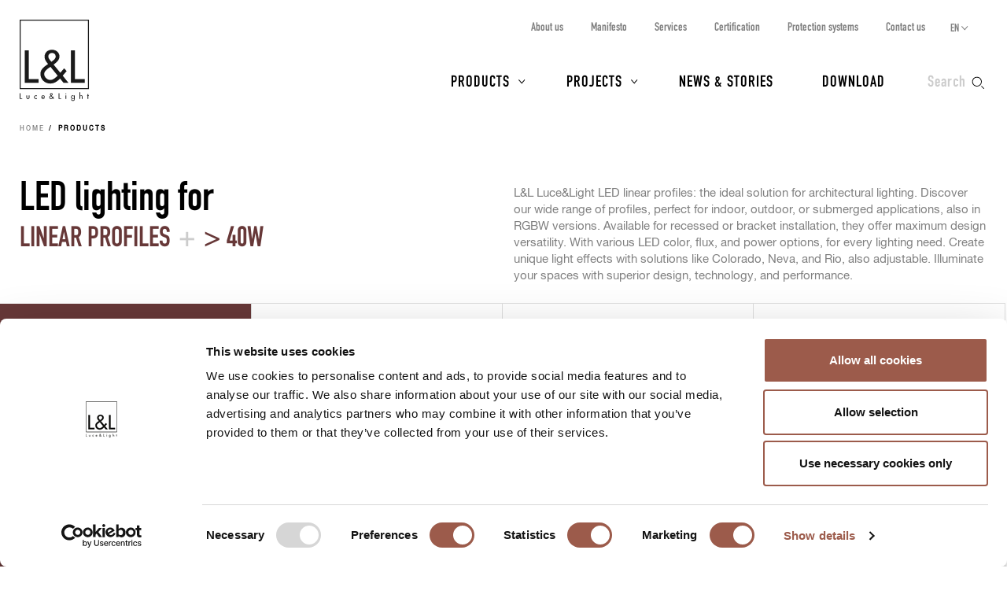

--- FILE ---
content_type: text/html; charset=UTF-8
request_url: https://www.lucelight.it/en/prodotti.php?power=40w&category=linear-profiles
body_size: 7694
content:
<!DOCTYPE html>
<html lang="en">
<head>
<title>LED lighting: Linear profiles, &gt; 40W - L&amp;L Luce&amp;Light</title>
<meta http-equiv="Content-Type" content="text/html; charset=UTF-8" />
<meta property="og:type" content="website">
<meta property="og:title" content="LED lighting: Linear profiles, &gt; 40W - L&amp;L Luce&amp;Light" />
<meta property="og:url" content="https://www.lucelight.it/en/prodotti.php?power=40w&amp;category=linear-profiles" />
<meta property="og:image" content="https://www.lucelight.it/img/logo.svg" />
<meta property="og:description" content="L&amp;L Luce&amp;Light LED linear profiles: the ideal solution for architectural lighting. Discover our wide range of profiles, perfect for indoor, outdoor, or submerged applications, also in RGBW versions. Available for recessed or bracket installation, they offer maximum design versatility. With various LED color, flux, and power options, for every lighting need. Create unique light effects with solutions like Colorado, Neva, and Rio, also adjustable. Illuminate your spaces with superior design, technology, and performance." />
<meta property="twitter:title" content="LED lighting: Linear profiles, &gt; 40W - L&amp;L Luce&amp;Light" />
<meta property="twitter:image" content="https://www.lucelight.it/img/logo.svg" />
<meta property="twitter:description" content="L&amp;L Luce&amp;Light LED linear profiles: the ideal solution for architectural lighting. Discover our wide range of profiles, perfect for indoor, outdoor, or submerged applications, also in RGBW versions. Available for recessed or bracket installation, they offer maximum design versatility. With various LED color, flux, and power options, for every lighting need. Create unique light effects with solutions like Colorado, Neva, and Rio, also adjustable. Illuminate your spaces with superior design, technology, and performance." />
<meta name="viewport" content="width=device-width,initial-scale=1.0,maximum-scale=1.0" />
<meta name="google-site-verification" content="-fYCtuHZOOLvgffN_PmW5pwWJtPEkup8O3r3P8nOyII" />
<meta name="author" content="https://www.webforma.it">
<link rel="canonical" href="https://www.lucelight.it/en/prodotti.php?power=40w&amp;category=linear-profiles" />
<link rel="preload" href="/css/stile-base.css" as="style" />
<link href="/css/fonts/lucelight/lucelight.css" media="screen" rel="stylesheet">
<link rel="preload" href="/css/stile-base.css" as="style" />
<link href="/css/fonts/oswald/install.css" media="screen" rel="stylesheet">
<link rel="preload" href="/css/stile-base.css" as="style" />
<link href="/css/stile-base.css" title="Default" media="screen" rel="stylesheet">
<link rel="preload" href="/js/easyautocomplete/easy-autocomplete.min.css" as="style" />
<link rel="preload" href="/css/stile-template.css" as="style" />
<link rel="preload" href="/css/style-print.css" as="style" />
<link rel="preload" href="/js/jquery.min.js" as="script">
<link rel="preload" href="/js/lib-lucelight.js" as="script" />
<link rel="preload" href="/js/menu-check.js" as="script" />
<link rel="preload" href="/js/menu-cerca.js" as="script" />
<link rel="preload" href="/js/menu-download.js" as="script" />
<link rel="preload" href="/js/menu-hover.js" as="script" />
<link rel="preload" href="/js/shrinkHeader.js" as="script" />
<link rel="preload" href="/js/jquery.sticky-kit.min.js" as="script" />
<link rel="preload" href="/js/init-stickysidebar.js" as="script" />
<link rel="preload" href="/js/imagesloaded.pkgd.min.js" as="script" />
<link rel="preload" href="/js/easyautocomplete/jquery.easy-autocomplete.min.js" as="script" />
<link href="/js/easyautocomplete/easy-autocomplete.min.css" media="screen" rel="stylesheet">
<link href="/css/stile-template.css" title="Default" media="screen" rel="stylesheet">
<link href="/css/style-print.css" title="Default" media="print" rel="stylesheet">
<script type="text/javascript" src="/js/jquery.min.js"></script>
<script type="text/javascript" src="/js/lib-lucelight.js"></script>
<script type="text/javascript" src="/js/menu-check.js"></script>
<script type="text/javascript" src="/js/menu-cerca.js"></script>
<script type="text/javascript" src="/js/menu-download.js"></script>
<script type="text/javascript" src="/js/menu-hover.js"></script>
<script type="text/javascript" src="/js/shrinkHeader.js"></script>
<script type="text/javascript" src="/js/jquery.sticky-kit.min.js"></script>
<script type="text/javascript" src="/js/init-stickysidebar.js"></script>
<script type="text/javascript" src="/js/imagesloaded.pkgd.min.js"></script>
<script type="text/javascript" src="/js/easyautocomplete/jquery.easy-autocomplete.min.js"></script>
<script type="text/javascript">$(function() {
$("#query-ricerca").easyAutocomplete({
    "url":function(phrase) { return "/search.php/" + phrase; },
    "requestDelay":500,
    "list":{
        "maxNumberOfElements":50,
        "onClickEvent": function() {
            $(".form-cerca").submit();
        }
    }
});
 });</script>
<link rel="shortcut icon" href="/img/lucelight-logo-96px.svg" />
<link rel="icon" href="/img/lucelight-logo-48x48.png" sizes="48x48" />
<link rel="icon" href="/img/lucelight-logo-96x96.png" sizes="96x96" />
<link rel="icon" href="/img/lucelight-logo-144x144.png" sizes="144x144" />
<meta name="description" content="L&amp;L Luce&amp;Light LED linear profiles: the ideal solution for architectural lighting. Discover our wide range of profiles, perfect for indoor, outdoor, or submerged applications, also in RGBW versions. Available for recessed or bracket installation, they offer maximum design versatility. With various LED color, flux, and power options, for every lighting need. Create unique light effects with solutions like Colorado, Neva, and Rio, also adjustable. Illuminate your spaces with superior design, technology, and performance." />
<link rel="preconnect" href="https://www.googletagmanager.com/" crossorigin="anonymous" />
<link rel="dns-prefetch" href="https://www.googletagmanager.com/" />
<link rel="preconnect" href="https://static.hotjar.com/" crossorigin="anonymous" />
<link rel="dns-prefetch" href="https://static.hotjar.com/" />
<link rel="preconnect" href="https://snap.licdn.com/" crossorigin="anonymous" />
<link rel="dns-prefetch" href="https://snap.licdn.com/" />
<link rel="preconnect" href="https://connect.facebook.net/" crossorigin="anonymous" />
<link rel="dns-prefetch" href="https://connect.facebook.net/" />


<script>
window.dataLayer = window.dataLayer || [];
function gtag() {
    dataLayer.push(arguments);
}
gtag('set', 'url_passthrough', true);
</script>
<script>(function(w,d,s,l,i){w[l]=w[l]||[];w[l].push({'gtm.start':
new Date().getTime(),event:'gtm.js'});var f=d.getElementsByTagName(s)[0],
j=d.createElement(s),dl=l!='dataLayer'?'&l='+l:'';j.async=true;j.src=
'https://www.googletagmanager.com/gtm.js?id='+i+dl;f.parentNode.insertBefore(j,f);
})(window,document,'script','dataLayer','GTM-NCSXX5V');</script>
<script>
var _paq = window._paq = window._paq || [];
_paq.push(['enableHeartBeatTimer', 15]);
// _paq.push(['trackPageView']);
_paq.push(['enableLinkTracking']);
(function() {
var u="//stats.lucelight.it/";
_paq.push(['setTrackerUrl', u+'matomo.php']);
_paq.push(['setSiteId', '1']);
var d=document, g=d.createElement('script'), s=d.getElementsByTagName('script')[0];
g.async=true; g.src=u+'matomo.js'; s.parentNode.insertBefore(g,s);
})();
</script>

<script type="text/plain" src="/js/lucelight-statistics-scripts.js" async data-cookieconsent="statistics"></script>
<script type="text/plain" src="/js/lucelight-marketing-scripts.js" async data-cookieconsent="marketing"></script>
</head>

<body class="pagina-prodotti">
 <header id="header-main">
  <div id="nav-top-cont">
  <span class="logo"><a href="/en/"><img src="/img/logo.svg" alt="L&amp;L Luce&amp;Light" width="89" height="103" /></a></span>
       <div class="cerca">
           <input type="checkbox" id="cerca-handler" name="cerca-handler">
           <label for="cerca-handler"><span class="testo">Search</span><span class="icona"></span></label>
           <form action="/en/search.php" method="get" class="form-cerca">
               <div id="form-cerca-text">
                   <div class="container">
                       <input id="query-ricerca" type="text" name="q" placeholder="Search for product or code" value="" maxlength="200" class="with-placeholder" spellcheck="false" />
                       <label for="query-ricerca" class="sr-only">Search for product or code</label>
                       <input id="send" type="submit" value="" />
                       <label for="send" class="sr-only">Search</label>
                   </div>
               </div>
               <div id="search-engine-hidden">
                   <input type="hidden" name="send" value="search" />
               </div>
           </form>
           <div id="cerca-overlay"></div>
      </div>
   <nav class="nav-rapida">
    <ul>
     <li><a href="/en/azienda.php">About us</a></li>
     <li><a href="/en/manifesto.php">Manifesto</a></li>
     <li><a href="/en/servizi.php">Services</a></li>
     <li><a href="/en/certificazioni.php">Certification</a></li>
     <li><a href="/en/sistemi-protezione.php">Protection systems</a></li>
     <li><a href="/en/contatti.php">Contact us</a></li>
    </ul>
   </nav>
   <input type="checkbox" id="nav-top-handler" value="t" />
   <label for="nav-top-handler"><span></span></label>
    <nav class="nav-lingue">
    <span>en</span>
    <input type="checkbox" id="nav-lingue-handler">
    <label for="nav-lingue-handler"><span></span></label>
     <ul><li><a href="/it/" title="Italiano">IT</a></li><li class="sel"><a href="/en/" title="English">EN</a></li><li><a href="/es/" title="Español">ES</a></li><li><a href="/de/" title="Deutsch">DE</a></li><li><a href="/fr/" title="Français">FR</a></li><li><a href="/ru/" title="Русский">RU</a></li></ul>
    </nav>
   <nav id="nav-top" class="nav-js">
   <ul>
    <li id="menu-prodotti" class="con-figli principale">
     <div class="overlay"></div>
     <input name="apri-menu-prodotti" id="apri-menu-prodotti" type="checkbox">
     <label for="apri-menu-prodotti"><span></span></label>
     <a href="/en/prodotti.php">Products</a>
     <div id="nav-riquadri-prodotti" class="nav-riquadri">
          <ul id="nav-prodotti" class="container">
             <li class="con-img">
                 <a href="/en/prodotti.php?amb=1">
                     <picture>
                         <source srcset="/img/webp/menu-prodotti-interni.webp" sizes="500w" type="image/webp">
                         <source srcset="/img/jpeg/menu-prodotti-interni.jpg" sizes="500w" type="image/jpeg">
                         <img src="/img/jpeg/menu-prodotti-interni.jpg" width="500" height="418" alt="" />
                     </picture>
                     <h3>Indoor lighting</h3>
                 </a>
                  </li><li class="con-img">
                      <a href="/en/prodotti.php?amb=2">
                          <picture>
                              <source srcset="/img/webp/menu-prodotti-esterni.webp" sizes="500w" type="image/webp">
                              <source srcset="/img/jpeg/menu-prodotti-esterni.jpg" sizes="500w" type="image/jpeg">
                              <img src="/img/jpeg/menu-prodotti-esterni.jpg" width="500" height="418" alt="" />
                          </picture>
                          <h3>Outdoor lighting</h3>
                      </a>
                  </li><li class="con-img">
                      <a href="/en/prodotti.php?amb=3">
                          <picture>
                              <source srcset="/img/webp/menu-prodotti-immersione.webp" sizes="500w" type="image/webp">
                              <source srcset="/img/jpeg/menu-prodotti-immersione.jpg" sizes="500w" type="image/jpeg">
                              <img src="/img/jpeg/menu-prodotti-immersione.jpg" width="500" height="418" alt="" />
                          </picture>
                          <h3>Underwater lighting</h3>
                      </a>
           </li><li class="tutti"><a href="/en/prodotti.php"><h3>All lighting products</h3></a>
           </li><li class="altro"><a href="/en/accessori.php"><h3>Accessories</h3></a>
           </li><li class="altro"><a href="/en/alimentatori.php"><h3>Power supply units</h3></a>
           </li><li class="altro"><a href="/en/controllers.php"><h3>Control gear</h3></a>
           </li><li class="altro"><a href="/en/elettroniche.php"><h3>Control input</h3></a>
           </li>
          </ul>
     </div>
    </li>
    <li id="menu-progetti" class="con-figli principale">
     <div class="overlay"></div>
     <input name="apri-menu-progetti" id="apri-menu-progetti" type="checkbox" /><label for="apri-menu-progetti"><span></span></label>
      <a href="/en/progetti.php">Projects</a>
     <div id="nav-riquadri-progetti" class="nav-riquadri">
      <ul id="nav-progetti" class="container">
        <li>
            <a href="/en/progetti.php?p=9356">
                <picture>
                    <source srcset="/file/webp/400x225/applprog-9356.webp" sizes="400w" type="image/webp">
                    <source srcset="/file/jpeg/400x225/applprog-9356.jpg" sizes="400w" type="image/jpeg">
                    <img src="/file/applprog-9356.jpg" width="400" height="225" alt="" />
                </picture>
                <h3>Facades</h3>
            </a>
        </li>
        <li>
            <a href="/en/progetti.php?p=9355">
                <picture>
                    <source srcset="/file/webp/400x225/applprog-9355.webp" sizes="400w" type="image/webp">
                    <source srcset="/file/jpeg/400x225/applprog-9355.jpg" sizes="400w" type="image/jpeg">
                    <img src="/file/applprog-9355.jpg" width="400" height="225" alt="" />
                </picture>
                <h3>Paths and steps</h3>
            </a>
        </li>
        <li>
            <a href="/en/progetti.php?p=9357">
                <picture>
                    <source srcset="/file/webp/400x225/applprog-9357.webp" sizes="400w" type="image/webp">
                    <source srcset="/file/jpeg/400x225/applprog-9357.jpg" sizes="400w" type="image/jpeg">
                    <img src="/file/applprog-9357.jpg" width="400" height="225" alt="" />
                </picture>
                <h3>Gardens and Landscape</h3>
            </a>
        </li>
        <li>
            <a href="/en/progetti.php?p=9358">
                <picture>
                    <source srcset="/file/webp/400x225/applprog-9358.webp" sizes="400w" type="image/webp">
                    <source srcset="/file/jpeg/400x225/applprog-9358.jpg" sizes="400w" type="image/jpeg">
                    <img src="/file/applprog-9358.jpg" width="400" height="225" alt="" />
                </picture>
                <h3>Fountains and swimming pools</h3>
            </a>
        </li>
        <li>
            <a href="/en/progetti.php?p=9359">
                <picture>
                    <source srcset="/file/webp/400x225/applprog-9359.webp" sizes="400w" type="image/webp">
                    <source srcset="/file/jpeg/400x225/applprog-9359.jpg" sizes="400w" type="image/jpeg">
                    <img src="/file/applprog-9359.jpg" width="400" height="225" alt="" />
                </picture>
                <h3>Wellness</h3>
            </a>
        </li>
        <li>
            <a href="/en/progetti.php?p=116736">
                <picture>
                    <source srcset="/file/webp/400x225/applprog-116736.webp" sizes="400w" type="image/webp">
                    <source srcset="/file/jpeg/400x225/applprog-116736.jpg" sizes="400w" type="image/jpeg">
                    <img src="/file/applprog-116736.jpg" width="400" height="225" alt="" />
                </picture>
                <h3>Churches</h3>
            </a>
        </li>
        <li>
            <a href="/en/progetti.php?p=116770">
                <picture>
                    <source srcset="/file/webp/400x225/applprog-116770.webp" sizes="400w" type="image/webp">
                    <source srcset="/file/jpeg/400x225/applprog-116770.jpg" sizes="400w" type="image/jpeg">
                    <img src="/file/applprog-116770.jpg" width="400" height="225" alt="" />
                </picture>
                <h3>Museums and exhibitions</h3>
            </a>
        </li>
<li class="tutti"><a href="/en/progetti.php"><h3>All projects</h3></a>
      </li>
     </ul>
    </div>
    </li>
    <li class="principale"><a href="/en/notizie.php">News &amp; Stories</a></li>
    <li class="principale"><a href="/en/download.php">Download</a></li>
    <li><a href="/en/contatti.php">Contact us</a></li>
    <li><a href="/en/azienda.php">About us</a></li>
    <li><a href="/en/manifesto.php">Manifesto</a></li>
    <li><a href="/en/servizi.php">Services</a></li>
    <li><a href="/en/certificazioni.php">Certification</a></li>
    <li><a href="/en/sistemi-protezione.php">Protection systems</a></li>
    <li><a href="/en/lavoraconnoi.php">Work with us</a></li>
   </ul>
   <div class="nav-social">
    <a href="https://www.facebook.com/LLucelight?ref=hl" target="_blank" rel="nofollow noreferrer"><img src="/img/facebook-grigio.svg" alt="Facebook" width="7" height="15" /></a>
    <a href="https://www.linkedin.com/company/2378582" target="_blank" rel="nofollow noreferrer"><img src="/img/linkedin-grigio.svg" alt="Linkedin" width="17" height="16" /></a>
    <a href="https://www.instagram.com/llucelight/" target="_blank" rel="nofollow noreferrer"><img src="/img/instagram-grigio.svg" alt="Instagram" width="16" height="16" /></a>
    <a href="https://www.pinterest.com/llucelight/" target="_blank" rel="nofollow noreferrer"><img src="/img/pinterest-grigio.svg" alt="Pinterest" width="13" height="16" /></a>
    <a href="https://vimeo.com/lucelight" target="_blank" rel="nofollow noreferrer"><img src="/img/vimeo-grigio.svg" alt="Vimeo" width="18" height="16" /></a>
   </div>
  </nav>
  </div>
   </header>
<nav class="traccia"><ul>
<li><a href="/en/">Home</a></li>
<li><strong>Products</strong></li>
</ul>
</nav><main class="indice indice-prodotti">
    <header class="header-description">
        <div class="grid">
            <div class="grid-col">
                <h1>
LED lighting for <span class="filtro-testo"><span class="filtro-titolo">Linear profiles</span> <span class="separatore">+</span> <span class="filtro-titolo">&gt; 40W</span></span>                </h1>
            </div>
            <div class="grid-col testi-1">
                <p>L&L Luce&Light LED linear profiles: the ideal solution for architectural lighting. Discover our wide range of profiles, perfect for indoor, outdoor, or submerged applications, also in RGBW versions. Available for recessed or bracket installation, they offer maximum design versatility. With various LED color, flux, and power options, for every lighting need. Create unique light effects with solutions like Colorado, Neva, and Rio, also adjustable. Illuminate your spaces with superior design, technology, and performance.</p>
            </div>
        </div>
    </header>
<input id="filtro-handler" class="filtro-handler" type="checkbox" name="filtro-handler" value="t" />
<form action="/en/prodotti.php" method="get" class="custom">
 <div class="clearfix">
  <nav class="col-l-3 nav-sx">
   <label class="pulsante pulsante-filtra" for="filtro-handler">Filter</label>
   <div class="form-filtro">
       <div id="azzera-1">
           <noscript><input type="submit" value="Search" /></noscript>
           <a href="/en/prodotti.php">Reset</a>
       </div>
<h3>Suggested location</h3>
<ul id="filter-suggested-location">
<li><input type="radio" name="suggested-location" value="indoors" id="suggested-location1" /><label for="suggested-location1"><span class="label-testo"><a href="/en/prodotti.php?suggested-location=indoors">Indoors</a></span></label></li>
<li><input type="radio" name="suggested-location" value="outdoors" id="suggested-location2" /><label for="suggested-location2"><span class="label-testo"><a href="/en/prodotti.php?suggested-location=outdoors">Outdoors</a></span></label></li>
<li><input type="radio" name="suggested-location" value="underwater" id="suggested-location3" /><label for="suggested-location3"><span class="label-testo"><a href="/en/prodotti.php?suggested-location=underwater">Underwater</a></span></label></li>
</ul>

<h3>Category</h3>
<ul id="filter-category">
<li><input type="radio" name="category" value="urban-lighting" id="category7302" /><label for="category7302"><span class="label-testo"><a href="/en/prodotti.php?category=urban-lighting">Urban lighting</a></span></label></li>
<li><input type="radio" name="category" value="wall-mounted" id="category1212" /><label for="category1212"><span class="label-testo"><a href="/en/prodotti.php?category=wall-mounted">Wall mounted</a></span></label></li>
<li><input type="radio" name="category" value="recessed" id="category1088" /><label for="category1088"><span class="label-testo"><a href="/en/prodotti.php?category=recessed">Recessed</a></span></label></li>
<li class="disabled"><input type="radio" name="category" value="reading-lamps" id="category1740" disabled="disabled" /><label for="category1740"><span class="label-testo">Reading lamps</span></label></li>
<li class="disabled"><input type="radio" name="category" value="bollards" id="category1209" disabled="disabled" /><label for="category1209"><span class="label-testo">Bollards</span></label></li>
<li class="disabled"><input type="radio" name="category" value="ceiling-mounted" id="category1168" disabled="disabled" /><label for="category1168"><span class="label-testo">Ceiling mounted</span></label></li>
<li><input type="radio" name="category" value="linear-profiles" id="category1211" checked="checked" data-previousvalue="true" /><label for="category1211"><span class="label-testo"><a href="/en/prodotti.php?category=linear-profiles">Linear profiles</a></span></label></li>
<li><input type="radio" name="category" value="projectors" id="category1180" /><label for="category1180"><span class="label-testo"><a href="/en/prodotti.php?category=projectors">Projectors</a></span></label></li>
<li class="disabled"><input type="radio" name="category" value="light-shaper" id="category196201" disabled="disabled" /><label for="category196201"><span class="label-testo">Light Shaper</span></label></li>
<li class="disabled"><input type="radio" name="category" value="step-lights" id="category1210" disabled="disabled" /><label for="category1210"><span class="label-testo">Step lights</span></label></li>
<li><input type="radio" name="category" value="pendant" id="category1602" /><label for="category1602"><span class="label-testo"><a href="/en/prodotti.php?category=pendant">Pendant</a></span></label></li>
</ul>

<h3>LED colour</h3>
<ul id="filter-led-colour">
<li class="disabled"><input type="radio" name="led-colour" value="2200k-3000k" id="led-colour195228" disabled="disabled" /><label for="led-colour195228"><span class="label-testo">2200K+3000K</span></label></li>
<li class="disabled"><input type="radio" name="led-colour" value="dim-to-warm-1800k-3000k" id="led-colour158675" disabled="disabled" /><label for="led-colour158675"><span class="label-testo">Dim to Warm: 1800K — 3000K</span></label></li>
<li><input type="radio" name="led-colour" value="rgb" id="led-colour8251" /><label for="led-colour8251"><span class="label-testo"><a href="/en/prodotti.php?led-colour=rgb">RGB</a></span></label></li>
<li><input type="radio" name="led-colour" value="rgbw" id="led-colour9548" /><label for="led-colour9548"><span class="label-testo"><a href="/en/prodotti.php?led-colour=rgbw">RGBW</a></span></label></li>
<li><input type="radio" name="led-colour" value="tunable-white-2200k-5000k" id="led-colour165275" /><label for="led-colour165275"><span class="label-testo"><a href="/en/prodotti.php?led-colour=tunable-white-2200k-5000k">Tunable White: 2200K — 5000K</a></span></label></li>
<li><input type="radio" name="led-colour" value="white" id="led-colour8159" /><label for="led-colour8159"><span class="label-testo"><a href="/en/prodotti.php?led-colour=white">White</a></span></label></li>
<li class="disabled"><input type="radio" name="led-colour" value="blue-red-green" id="led-colour-1" disabled="disabled" /><label for="led-colour-1"><span class="label-testo">blue / red / green</span></label></li>
<li><input type="radio" name="led-colour" value="dynamic-white-amber-4000k-5000k" id="led-colour9549" /><label for="led-colour9549"><span class="label-testo"><a href="/en/prodotti.php?led-colour=dynamic-white-amber-4000k-5000k">dynamic white: amber, 4000K, 5000K</a></span></label></li>
<li class="disabled"><input type="radio" name="led-colour" value="shades-of-cyan" id="led-colour9550" disabled="disabled" /><label for="led-colour9550"><span class="label-testo">shades of cyan</span></label></li>
<li class="disabled"><input type="radio" name="led-colour" value="tunable-white" id="led-colour144104" disabled="disabled" /><label for="led-colour144104"><span class="label-testo">tunable white</span></label></li>
<li class="disabled"><input type="radio" name="led-colour" value="white-3000k-4000k-5000k-amber-blue-red-green" id="led-colour168234" disabled="disabled" /><label for="led-colour168234"><span class="label-testo">white (3000K, 4000K, 5000K), amber, blue, red, green</span></label></li>
</ul>

<h3>Delivered lumen output</h3>
<ul id="filter-delivered-lumen-output">
<li><input type="radio" name="delivered-lumen-output" value="500-lm" id="delivered-lumen-output1" /><label for="delivered-lumen-output1"><span class="label-testo"><a href="/en/prodotti.php?delivered-lumen-output=500-lm">&lt; 500 lm</a></span></label></li>
<li><input type="radio" name="delivered-lumen-output" value="501-2000-lm" id="delivered-lumen-output2" /><label for="delivered-lumen-output2"><span class="label-testo"><a href="/en/prodotti.php?delivered-lumen-output=501-2000-lm">501 — 2000 lm</a></span></label></li>
<li><input type="radio" name="delivered-lumen-output" value="2000-lm" id="delivered-lumen-output3" /><label for="delivered-lumen-output3"><span class="label-testo"><a href="/en/prodotti.php?delivered-lumen-output=2000-lm">&gt; 2000 lm</a></span></label></li>
</ul>

<h3>Power</h3>
<ul id="filter-power">
<li><input type="radio" name="power" value="10w" id="power1" /><label for="power1"><span class="label-testo"><a href="/en/prodotti.php?power=10w">&lt; 10W</a></span></label></li>
<li><input type="radio" name="power" value="10w-25w" id="power2" /><label for="power2"><span class="label-testo"><a href="/en/prodotti.php?power=10w-25w">10W — 25W</a></span></label></li>
<li><input type="radio" name="power" value="26w-40w" id="power3" /><label for="power3"><span class="label-testo"><a href="/en/prodotti.php?power=26w-40w">26W — 40W</a></span></label></li>
<li><input type="radio" name="power" value="40w" id="power4" checked="checked" data-previousvalue="true" /><label for="power4"><span class="label-testo"><a href="/en/prodotti.php?power=40w">&gt; 40W</a></span></label></li>
</ul>

<h3>Power supply</h3>
<ul id="filter-power-supply">
<li><input type="radio" name="power-supply" value="constant-voltage-vdc" id="power-supply1" /><label for="power-supply1"><span class="label-testo"><a href="/en/prodotti.php?power-supply=constant-voltage-vdc">Constant voltage (Vdc)</a></span></label></li>
<li class="disabled"><input type="radio" name="power-supply" value="constant-current-ma" id="power-supply3" disabled="disabled" /><label for="power-supply3"><span class="label-testo">Constant current (mA)</span></label></li>
<li><input type="radio" name="power-supply" value="mains-voltage-vac" id="power-supply2" /><label for="power-supply2"><span class="label-testo"><a href="/en/prodotti.php?power-supply=mains-voltage-vac">Mains voltage (Vac)</a></span></label></li>
</ul>

<h3>Shape</h3>
<ul id="filter-shape">
<li class="disabled"><input type="radio" name="shape" value="round" id="shape1" disabled="disabled" /><label for="shape1"><span class="label-testo">Round</span></label></li>
<li class="disabled"><input type="radio" name="shape" value="square" id="shape2" disabled="disabled" /><label for="shape2"><span class="label-testo">Square</span></label></li>
</ul>

<h3>Installation</h3>
<ul id="filter-installation">
<li><input type="radio" name="installation" value="ceiling" id="installation1" /><label for="installation1"><span class="label-testo"><a href="/en/prodotti.php?installation=ceiling">Ceiling</a></span></label></li>
<li><input type="radio" name="installation" value="wall" id="installation2" /><label for="installation2"><span class="label-testo"><a href="/en/prodotti.php?installation=wall">Wall</a></span></label></li>
<li><input type="radio" name="installation" value="floor-ground" id="installation3" /><label for="installation3"><span class="label-testo"><a href="/en/prodotti.php?installation=floor-ground">Floor/ground</a></span></label></li>
<li class="disabled"><input type="radio" name="installation" value="pole" id="installation4" disabled="disabled" /><label for="installation4"><span class="label-testo">Pole</span></label></li>
</ul>

    <h3>Other</h3>
     <ul>
<li><input type="checkbox" name="tiltable" value="adjustable" id="tiltable1" onclick="submit()" /><label for="tiltable1"><span class="label-testo"><a href="/en/prodotti.php?tiltable=adjustable">Adjustable</a></span></label></li>
<li><input type="checkbox" name="drive-over" value="drive-over" id="drive-over1" onclick="submit()" /><label for="drive-over1"><span class="label-testo"><a href="/en/prodotti.php?drive-over=drive-over">Drive-over</a></span></label></li>
     </ul>
   <p><noscript><input type="submit" value="Search" /> </noscript><a href="/en/prodotti.php" class="pulsante pulsante-reset">Reset</a></p>
   </div>
  </nav>
  <article class="col-l-9 contenuto-dx">
   <ul class="clearfix elenco-riquadri elenco-prodotti">
<li class="prod-img no-evidenza"><figure><div class="riquadro-img"><a href="/en/macrofamiglia.php/116988-brenta?category=1211&amp;power=4" data-on="/media/prodotti/foto/brenta_1_still_on.jpg"><picture>
<source srcset="/media/prodotti/foto/webp/450x450/brenta_1_still.webp" sizes="450w" media ="(max-width:450px)" type="image/webp">
<source srcset="/media/prodotti/foto/webp/900x900/brenta_1_still.webp" sizes="900w" media ="(min-width:451px)" type="image/webp">
<source srcset="/media/prodotti/foto/jpeg/450x450/brenta_1_still.jpg" sizes="450w" media ="(max-width:450px)" type="image/jpeg">
<source srcset="/media/prodotti/foto/jpeg/900x900/brenta_1_still.jpg" sizes="900w" media ="(min-width:451px)" type="image/jpeg">
<img src="/media/prodotti/foto/jpeg/900x900/brenta_1_still.jpg" alt="" data-src="/media/prodotti/foto/jpeg/900x900/brenta_1_still.jpg" width="900" height="900" />
</picture>
</a></div><figcaption class="riquadro-testo"><a class="invisible-link" href="/en/prodotti-categorie.php/3915"><img src="/file/icona-3915.svg" alt="Linear profiles for indoor applications" width="30" height="30" /></a><div class="riquadro-testo-dettagli"><h3><a href="/en/macrofamiglia.php/116988-brenta?category=1211&amp;power=4">Brenta</a></h3><p>4 products</p></div></figcaption></figure></li>
<li class="prod-img no-evidenza"><figure><div class="riquadro-img"><a href="/en/macrofamiglia.php/154182-colorado?category=1211&amp;power=4" data-on="/media/prodotti/foto/colorado_1.0_still_on.jpg"><picture>
<source srcset="/media/prodotti/foto/webp/450x450/colorado_1.0_still.webp" sizes="450w" media ="(max-width:450px)" type="image/webp">
<source srcset="/media/prodotti/foto/webp/900x900/colorado_1.0_still.webp" sizes="900w" media ="(min-width:451px)" type="image/webp">
<source srcset="/media/prodotti/foto/jpeg/450x450/colorado_1.0_still.jpg" sizes="450w" media ="(max-width:450px)" type="image/jpeg">
<source srcset="/media/prodotti/foto/jpeg/900x900/colorado_1.0_still.jpg" sizes="900w" media ="(min-width:451px)" type="image/jpeg">
<img src="/media/prodotti/foto/jpeg/900x900/colorado_1.0_still.jpg" alt="" data-src="/media/prodotti/foto/jpeg/900x900/colorado_1.0_still.jpg" width="900" height="900" />
</picture>
</a></div><figcaption class="riquadro-testo"><a class="invisible-link" href="/en/prodotti-categorie.php/3920"><img src="/file/icona-3920.svg" alt="Linear profiles for outdoor applications" width="30" height="30" /></a><div class="riquadro-testo-dettagli"><h3><a href="/en/macrofamiglia.php/154182-colorado?category=1211&amp;power=4">Colorado</a></h3><p>18 products</p></div></figcaption></figure></li>
<li class="prod-img no-evidenza"><figure><div class="riquadro-img"><a href="/en/macrofamiglia.php/102687-neva?category=1211&amp;power=4" data-on="/media/prodotti/foto/neva_1.2_still_on.jpg"><picture>
<source srcset="/media/prodotti/foto/webp/450x450/neva_1.2_still.webp" sizes="450w" media ="(max-width:450px)" type="image/webp">
<source srcset="/media/prodotti/foto/webp/900x900/neva_1.2_still.webp" sizes="900w" media ="(min-width:451px)" type="image/webp">
<source srcset="/media/prodotti/foto/jpeg/450x450/neva_1.2_still.jpg" sizes="450w" media ="(max-width:450px)" type="image/jpeg">
<source srcset="/media/prodotti/foto/jpeg/900x900/neva_1.2_still.jpg" sizes="900w" media ="(min-width:451px)" type="image/jpeg">
<img src="/media/prodotti/foto/jpeg/900x900/neva_1.2_still.jpg" alt="" data-src="/media/prodotti/foto/jpeg/900x900/neva_1.2_still.jpg" width="900" height="900" />
</picture>
</a></div><figcaption class="riquadro-testo"><a class="invisible-link" href="/en/prodotti-categorie.php/3920"><img src="/file/icona-3920.svg" alt="Linear profiles for outdoor applications" width="30" height="30" /></a><div class="riquadro-testo-dettagli"><h3><a href="/en/macrofamiglia.php/102687-neva?category=1211&amp;power=4">Neva</a></h3><p>6 products</p></div></figcaption></figure></li>
<li class="prod-img no-evidenza"><figure><div class="riquadro-img"><a href="/en/macrofamiglia.php/102689-rio?category=1211&amp;power=4"><picture>
<source srcset="/media/prodotti/foto/webp/450x450/rio_1.4_still.webp" sizes="450w" media ="(max-width:450px)" type="image/webp">
<source srcset="/media/prodotti/foto/webp/900x900/rio_1.4_still.webp" sizes="900w" media ="(min-width:451px)" type="image/webp">
<source srcset="/media/prodotti/foto/jpeg/450x450/rio_1.4_still.jpg" sizes="450w" media ="(max-width:450px)" type="image/jpeg">
<source srcset="/media/prodotti/foto/jpeg/900x900/rio_1.4_still.jpg" sizes="900w" media ="(min-width:451px)" type="image/jpeg">
<img src="/media/prodotti/foto/jpeg/900x900/rio_1.4_still.jpg" alt="" data-src="/media/prodotti/foto/jpeg/900x900/rio_1.4_still.jpg" width="900" height="900" />
</picture>
</a></div><figcaption class="riquadro-testo"><a class="invisible-link" href="/en/prodotti-categorie.php/3920"><img src="/file/icona-3920.svg" alt="Linear profiles for outdoor applications" width="30" height="30" /></a><div class="riquadro-testo-dettagli"><h3><a href="/en/macrofamiglia.php/102689-rio?category=1211&amp;power=4">Rio</a></h3><p>2 products</p></div></figcaption></figure></li>
<li class="prod-img no-evidenza"><figure><div class="riquadro-img"><a href="/en/macrofamiglia.php/140255-tago?category=1211&amp;power=4"><picture>
<source srcset="/file/webp/450x450/mfamfotoel-140255.webp" sizes="450w" media ="(max-width:450px)" type="image/webp">
<source srcset="/file/webp/900x900/mfamfotoel-140255.webp" sizes="900w" media ="(min-width:451px)" type="image/webp">
<source srcset="/file/jpeg/450x450/mfamfotoel-140255.jpg" sizes="450w" media ="(max-width:450px)" type="image/jpeg">
<source srcset="/file/jpeg/900x900/mfamfotoel-140255.jpg" sizes="900w" media ="(min-width:451px)" type="image/jpeg">
<img src="/file/jpeg/900x900/mfamfotoel-140255.jpg" alt="" data-src="/file/jpeg/900x900/mfamfotoel-140255.jpg" width="900" height="900" />
</picture>
</a></div><figcaption class="riquadro-testo"><a class="invisible-link" href="/en/prodotti-categorie.php/3920"><img src="/file/icona-3920.svg" alt="Linear profiles for outdoor applications" width="30" height="30" /></a><div class="riquadro-testo-dettagli"><h3><a href="/en/macrofamiglia.php/140255-tago?category=1211&amp;power=4">Tago</a></h3><p>4 products</p></div></figcaption></figure></li>
<li class="prod-img no-evidenza"><figure><div class="riquadro-img"><a href="/en/macrofamiglia.php/117005-trevi?category=1211&amp;power=4" data-on="/media/prodotti/foto/trevi_2.1_still_on.jpg"><picture>
<source srcset="/media/prodotti/foto/webp/450x450/trevi_2.1_still.webp" sizes="450w" media ="(max-width:450px)" type="image/webp">
<source srcset="/media/prodotti/foto/webp/900x900/trevi_2.1_still.webp" sizes="900w" media ="(min-width:451px)" type="image/webp">
<source srcset="/media/prodotti/foto/jpeg/450x450/trevi_2.1_still.jpg" sizes="450w" media ="(max-width:450px)" type="image/jpeg">
<source srcset="/media/prodotti/foto/jpeg/900x900/trevi_2.1_still.jpg" sizes="900w" media ="(min-width:451px)" type="image/jpeg">
<img src="/media/prodotti/foto/jpeg/900x900/trevi_2.1_still.jpg" alt="" data-src="/media/prodotti/foto/jpeg/900x900/trevi_2.1_still.jpg" width="900" height="900" />
</picture>
</a></div><figcaption class="riquadro-testo"><a class="invisible-link" href="/en/prodotti-categorie.php/3921"><img src="/file/icona-3921.svg" alt="Linear profiles for outdoor and underwater applications" width="30" height="30" /></a><div class="riquadro-testo-dettagli"><h3><a href="/en/macrofamiglia.php/117005-trevi?category=1211&amp;power=4">Trevi</a></h3><p>6 products</p></div></figcaption></figure></li>
<li class="prod-img no-evidenza"><figure><div class="riquadro-img"><a href="/en/macrofamiglia.php/192528-vitre?category=1211&amp;power=4" data-on="/media/prodotti/foto/vitre_2.2_still_on.jpg"><picture>
<source srcset="/media/prodotti/foto/webp/450x450/vitre_2.2_still.webp" sizes="450w" media ="(max-width:450px)" type="image/webp">
<source srcset="/media/prodotti/foto/webp/900x900/vitre_2.2_still.webp" sizes="900w" media ="(min-width:451px)" type="image/webp">
<source srcset="/media/prodotti/foto/jpeg/450x450/vitre_2.2_still.jpg" sizes="450w" media ="(max-width:450px)" type="image/jpeg">
<source srcset="/media/prodotti/foto/jpeg/900x900/vitre_2.2_still.jpg" sizes="900w" media ="(min-width:451px)" type="image/jpeg">
<img src="/media/prodotti/foto/jpeg/900x900/vitre_2.2_still.jpg" alt="" data-src="/media/prodotti/foto/jpeg/900x900/vitre_2.2_still.jpg" width="900" height="900" />
</picture>
</a></div><figcaption class="riquadro-testo"><a class="invisible-link" href="/en/prodotti-categorie.php/3920"><img src="/file/icona-3920.svg" alt="Linear profiles for outdoor applications" width="30" height="30" /></a><div class="riquadro-testo-dettagli"><h3><a href="/en/macrofamiglia.php/192528-vitre?category=1211&amp;power=4">Vitre</a></h3><p>1 product</p></div></figcaption></figure></li>
   </ul>
  </article>
 </div>
</form>
</main>
<script>
$(document).ready(function() {
 $(".form-filtro li input[type=radio]").click(function(e) {
  var previousValue = $(this).attr('data-previousvalue');
  if (previousValue == 'true') {
   this.checked = false;
   $(this).attr('data-previousvalue', this.checked);
  } else {
   this.checked = true;
   $(this).attr('data-previousvalue', this.checked);
  }
  $(this).closest("form").submit();
 });
 $(".form-filtro li a").click(function(e) {
   e.preventDefault();
   $(this).closest("li").find("input").trigger("click");
   return false;
 });
});
</script>
<footer>
 <a class="go-top" href="#top">Back to top</a>
 <div class="container container-fluid">
  <div class="row">
   <div class="col-m-6 col-l-4 footer-left">
    <div id="footer-1">
        <div class="logo"><img class="logo-bianco" src="/img/logo-bianco.svg" alt="" width="90" height="105" /><img class="logo-nero" src="/img/logo.svg" alt="" width="90" height="105" /></div>
     <address class="clearfix">
      <div class="col-s-6 address-sx">
       <strong>L&amp;L Luce&amp;Light srl</strong>
       <p>via Trescalini 5,</p>
       <p>36031 Dueville,</p>
       <p>Vicenza, Italy</p>
      </div>
      <div class="col-s-6 address-dx">
       <strong>Contact us</strong>
       <p><abbr title="Phone">T</abbr> <a href="tel:+390444360571">+39 0444 360571</a></p>
       <p><abbr title="Email">E</abbr> <a href="mailto:lucelight@lucelight.it">lucelight@lucelight.it</a></p>
       <p class="print-only"><abbr title="Website">W</abbr> <a href="https://www.lucelight.it">www.lucelight.it</a></p>
      </div>
     </address>
    <nav class="nav-social">
     <ul>
      <li><a href="https://www.facebook.com/LLucelight?ref=hl" target="_blank" rel="nofollow noreferrer"><img src="/img/facebook-bianco.svg" alt="Facebook" width="7" height="15" /></a>
      </li><li><a href="https://www.linkedin.com/company/2378582" target="_blank" rel="nofollow noreferrer"><img src="/img/linkedin-bianco.svg" alt="Linkedin" width="17" height="16" /></a>
      </li><li><a href="https://www.instagram.com/llucelight/" target="_blank" rel="nofollow noreferrer"><img src="/img/instagram-bianco.svg" alt="Instagram" width="16" height="16" /></a>
      </li><li><a href="https://www.pinterest.com/llucelight/" target="_blank" rel="nofollow noreferrer"><img src="/img/pinterest-bianco.svg" alt="Pinterest" width="13" height="16" /></a>
      </li><li><a href="https://vimeo.com/lucelight" target="_blank" rel="nofollow noreferrer"><img src="/img/vimeo-bianco.svg" alt="Vimeo" width="18" height="16" /></a>
      </li>
     </ul>
    </nav>
   </div>
  </div>
  <div class="col-m-6 col-l-8 footer-right">
   <div id="footer-2">
    <nav class="clearfix nav-link">
     <ul class="col-l-4 nav-sx">
      <li><a href="/en/prodotti.php">Products</a></li>
      <li><a href="/en/progetti.php">Projects</a></li>
      <li><a href="/en/notizie.php">News &amp; Stories</a></li>
      <li><a href="/en/download.php">Download</a></li>
      <li><a href="mailto:info@busaeassociati.it">Press</a></li>
     </ul>
     <ul class="col-l-4 nav-mid">
     <li><a href="/en/azienda.php">About us</a></li>
     <li><a href="/en/manifesto.php">Manifesto</a></li>
     <li><a href="/en/servizi.php">Services</a></li>
     <li><a href="/en/certificazioni.php">Certification</a></li>
     <li><a href="/en/sistemi-protezione.php">Protection systems</a></li>
     <li><a href="/en/contatti.php">Contact us</a></li>
     <li><a href="/en/lavoraconnoi.php">Work with us</a></li>
    </ul>
     <ul class="col-l-4 nav-dx">
      <li><a href="/en/newsletter.php" onclick="_paq.push(['trackEvent', 'Link newsletter', 'click', 'Iscriviti alla newsletter EN']);">Subscribe to our newsletter</a></li>
      <li><a href="/en/servizi.php#garanzia">5 year warranty</a></li>
      <li><a href="/en/servizi.php#protezione-progetto">Project protection</a></li>
      <li><a href="/media/documenti/certificazione-iso-9001.pdf" target="_blank" rel="noopener">ISO 9001 certification</a></li>
     </ul>
    </nav>
   </div>
   <div id="footer-3">
   </div>
  </div>
  <div id="footer-altrilink" class="clearfix">
   <div class="grid">
       <div class="grid-col">
           <p>2026 &copy; L&amp;L Luce&amp;Light srl - <abbr title="Partita IVA">P.I.</abbr> 03417070244</p>
           <p>
               An ISO 9001 certified company           </p>
       </div>
       <ul class="nav">
        <li><a href="/en/notelegali.php">Legal notice</a>
        </li><li><a href="/en/privacy.php">Privacy policy</a>
        </li><li><a href="/en/cookiepolicy.php">Cookie policy</a>
        </li><li><a href="https://lucelightwb.integrityline.com/">Whistleblowing</a>
        </li><li><a href="/en/condizioni-di-vendita.php">Terms and conditions</a>
        </li><li><a href="/en/politica-qualita.php">ISO 9001 quality policy</a>
        </li><li><a href="/en/credits.php">Credits</a>
        </li>
       </ul>
   </div>
  </div>
 </div>
 </div>
</footer>
<!--51.68.226.215-->
</body>
</html>


--- FILE ---
content_type: image/svg+xml
request_url: https://www.lucelight.it/file/icona-3915.svg
body_size: 356
content:
<?xml version="1.0" encoding="UTF-8"?>
<svg id="Livello_1" xmlns="http://www.w3.org/2000/svg" version="1.1" viewBox="0 0 43 43">
  <!-- Generator: Adobe Illustrator 29.5.0, SVG Export Plug-In . SVG Version: 2.1.0 Build 137)  -->
  <defs>
    <style>
      .st0 {
        fill: #ffec8e;
        fill-rule: evenodd;
      }
    </style>
  </defs>
  <g id="Current">
    <g id="UI">
      <path id="_x30_2a" class="st0" d="M0,42.61V.09h42.52v42.52H0ZM0,33.88h42.52v-1.9H0v1.9ZM0,28.5h42.52v-1.9H0v1.9Z"/>
    </g>
  </g>
</svg>

--- FILE ---
content_type: text/javascript
request_url: https://www.lucelight.it/js/menu-download.js
body_size: 275
content:
$(function() {
    $('.download-overlay').click(function(element) {
        var handler=$(this).siblings('input[type="checkbox"]');
        if($(handler).is(':checked')) {
            handler.prop('checked',false);
        }
    });
});

function closeDownloadDropdown(currentOnclickElement, optionalHandlerSelector = '')
{
    var handler;
    if(!optionalHandlerSelector) {
        handler = $(currentOnclickElement).siblings('input[type="checkbox"]');
    } else {
        handler = $(optionalHandlerSelector);
    }
    if($(handler).is(':checked')) {
        handler.prop('checked',false);
    }
}


--- FILE ---
content_type: image/svg+xml
request_url: https://www.lucelight.it/img/vimeo-grigio.svg
body_size: 920
content:
<?xml version="1.0" encoding="UTF-8" standalone="no"?>
<svg width="18px" height="16px" viewBox="0 0 18 16" version="1.1" xmlns="http://www.w3.org/2000/svg" xmlns:xlink="http://www.w3.org/1999/xlink">
    <!-- Generator: Sketch 47.1 (45422) - http://www.bohemiancoding.com/sketch -->
    <title>Fill 4</title>
    <desc>Created with Sketch.</desc>
    <defs></defs>
    <g id="Current" stroke="none" stroke-width="1" fill="none" fill-rule="evenodd">
        <g id="UI" transform="translate(-408.000000, -5007.000000)" fill="#B2B2B2">
            <path d="M425.991248,5010.70128 C425.911127,5012.50203 424.687507,5014.96733 422.320183,5018.09715 C419.872945,5021.36522 417.802237,5023 416.109097,5023 C415.059421,5023 414.171648,5022.00522 413.446195,5020.01417 C412.961936,5018.1891 412.478093,5016.36424 411.993627,5014.53916 C411.454778,5012.54918 410.877321,5011.55312 410.259181,5011.55312 C410.124468,5011.55312 409.653287,5011.84432 408.846466,5012.42417 L408,5011.30331 C408.888395,5010.50139 409.764544,5009.69925 410.626578,5008.89605 C411.811381,5007.84431 412.701437,5007.29071 413.294254,5007.23502 C414.694514,5007.09657 415.556756,5008.08047 415.880356,5010.18672 C416.23011,5012.45958 416.472343,5013.87292 416.608093,5014.4261 C417.012437,5016.31176 417.456842,5017.25363 417.941931,5017.25363 C418.318254,5017.25363 418.884502,5016.64221 419.639223,5015.41853 C420.39249,5014.1957 420.79642,5013.26513 420.850803,5012.62556 C420.958531,5011.57019 420.554602,5011.04112 419.639223,5011.04112 C419.208309,5011.04112 418.763904,5011.1431 418.306837,5011.34448 C419.191704,5008.36698 420.88173,5006.92078 423.376294,5007.00334 C425.225734,5007.05902 426.098146,5008.29167 425.991248,5010.70128" id="Fill-4"></path>
        </g>
    </g>
</svg>


--- FILE ---
content_type: image/svg+xml
request_url: https://www.lucelight.it/img/filters.svg
body_size: 436
content:
<?xml version="1.0" encoding="UTF-8" standalone="no"?>
<svg width="13px" height="9px" viewBox="0 0 13 9" version="1.1" xmlns="http://www.w3.org/2000/svg" xmlns:xlink="http://www.w3.org/1999/xlink">
    <!-- Generator: Sketch 47.1 (45422) - http://www.bohemiancoding.com/sketch -->
    <title>Group 6</title>
    <desc>Created with Sketch.</desc>
    <defs></defs>
    <g id="Current" stroke="none" stroke-width="1" fill="none" fill-rule="evenodd">
        <g id="UI" transform="translate(-197.000000, -5234.000000)" fill="#000000">
            <g id="Group-6" transform="translate(197.000000, 5234.000000)">
                <rect id="Rectangle-51" x="0" y="0" width="13" height="1"></rect>
                <rect id="Rectangle-51-Copy" x="2" y="4" width="9" height="1"></rect>
                <rect id="Rectangle-51-Copy-2" x="5" y="8" width="3" height="1"></rect>
            </g>
        </g>
    </g>
</svg>